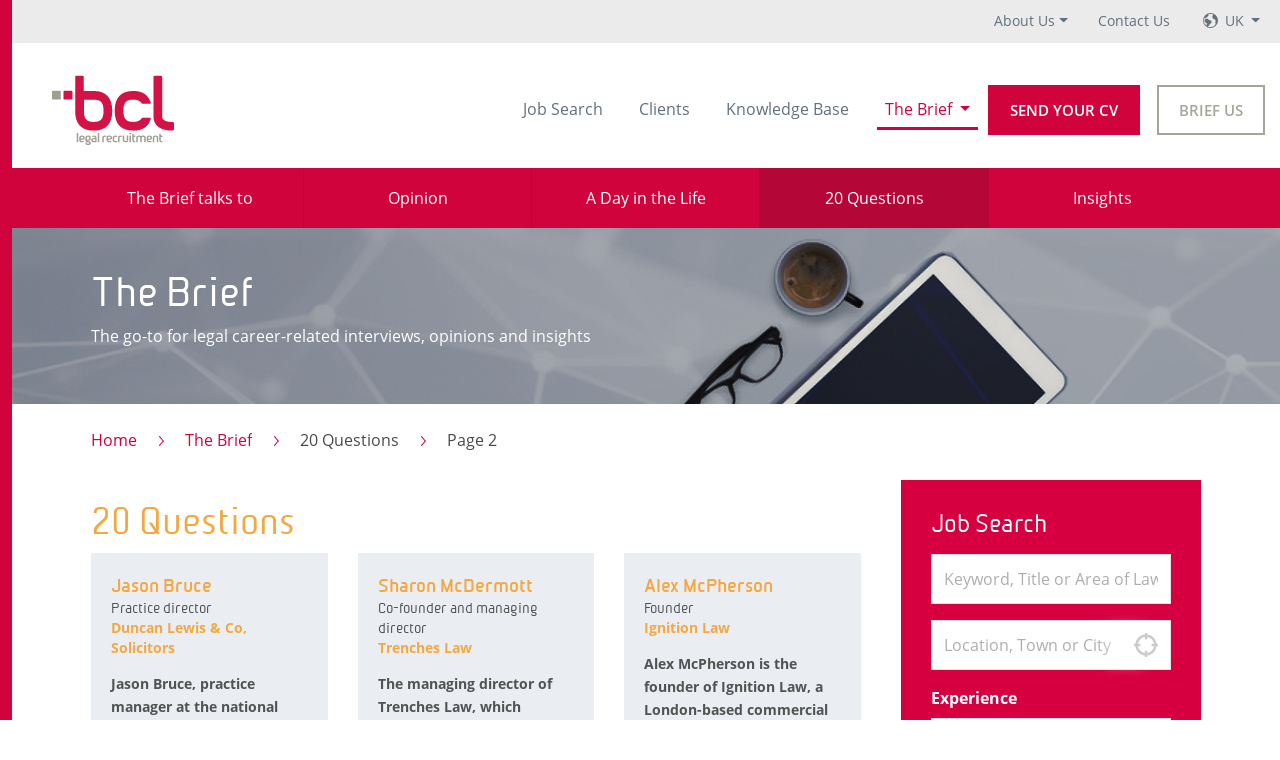

--- FILE ---
content_type: text/html; charset=utf-8
request_url: https://www.bcllegal.com/the-brief/20-questions?page=2
body_size: 9280
content:

<!DOCTYPE html>
<html class="cssanimations" lang="en">
<head>
    <meta charset="utf-8" />
    <meta name="viewport" content="width=device-width, initial-scale=1.0" />
    <meta name="description" content="20 questions gets under the skin of the UK&#x2019;s leading lawyers. Asking leading UK Lawyers about their work, life and interests. From the Brief by BCL Legal. Page 2 of 7."/>
    
    
    
      
    <title>20 Questions | BCL Legal | Page 2</title>
    
    
        <link rel="canonical" href="https://www.bcllegal.com/the-brief/20-questions"/>
    
<!-- Google Tag Manager -->
<script>(function(w,d,s,l,i){w[l]=w[l]||[];w[l].push({'gtm.start':
new Date().getTime(),event:'gtm.js'});var f=d.getElementsByTagName(s)[0],
j=d.createElement(s),dl=l!='dataLayer'?'&l='+l:'';j.async=true;j.src=
'https://www.googletagmanager.com/gtm.js?id='+i+dl;f.parentNode.insertBefore(j,f);
})(window,document,'script','dataLayer','GTM-PR8F6NB');</script>
<!-- End Google Tag Manager -->
    
    
    
        <link rel="stylesheet" href="/css/bcl.min.css?v=gJbJFM23xr02pOsQGt1aMcZexelcUcyYZPwpncH138w" />
    
</head>
<body class="node_the-brief_20-questions">
    <!-- Google Tag Manager (noscript) -->
    <noscript><iframe src="https://www.googletagmanager.com/ns.html?id=GTM-PR8F6NB" height="0" width="0" style="display:none;visibility:hidden"></iframe></noscript>
    <!-- End Google Tag Manager (noscript) -->


<div class="body-wrap">
    

<div id="global-nav__desktop">
    <div class="global-nav" data-bind="init: { desktopAboutUsSelected: false }">
        <nav class="global-nav--nav">
            <ul class="global-nav--list"> 
                <li class="global-nav-item dropdown " data-bind="event: { mouseout: toggleOffDesktopAboutUs }, css: { hover: desktopAboutUsVisible }">
                    <a class="global-nav-link dropdown-toggle" data-bind="event: { mouseover: toggleOnDesktopAboutUs }" href="/about-us">About Us</a>
                    <button class="expand-button" data-bind="event: { mousedown: toggleDesktopAboutUs }, css: { opened: desktopAboutUsVisible }" tabindex="5" href="#" data-toggle="dropdown" aria-haspopup="true" aria-expanded="false"></button>
                    <div class="dropdown-menu" data-bind="event: { mouseover: toggleOnDesktopAboutUs }, css: { focus: desktopAboutUsFocus, selected: desktopAboutUsSelected }" tabindex aria-labelledby="aboutUsDropDownLink">
                        <a class="dropdown-item " href="/about-us">Our Story</a>
                        <a class="dropdown-item " href="/about-us/meet-the-team">Meet the Team</a>
                        <a class="dropdown-item " href="/about-us/join-us">Join Us</a>
                    </div>
                </li>
                <li class="global-nav-item">
                    <a class="global-nav-link" href="/contact" tabindex="6">Contact Us</a>
                </li>
                <li class="global-nav-item dropdown" data-bind="event: { mouseout: toggleOffLocales }, css: { hover: localesVisible }">
                    <a class="global-nav-link dropdown-toggle dropdown-locales" data-bind="event: { mouseover: toggleOnLocales }" href="#">
                        <div class="globe"></div>  
                        UK
                    </a>
                    <button class="expand-button" data-bind="event: { mousedown: toggleLocales }, css: { opened: localesVisible }" tabindex="6" href="#" data-toggle="dropdown" aria-haspopup="true" aria-expanded="false"></button>
                    <div class="dropdown-menu dropdown-menu__locales" data-bind="foreachInit: { data: locales, createElement: createLocale }, event: { mouseover: toggleOnLocales }, css: { focus: localesFocus, selected: localesSelected }" tabindex aria-labelledby="aboutUsDropDownLink">
                        <a data-template class="dropdown-item" href="#" data-bind="click: select, text:formattedName, css: { activeLocale: selected }"></a>
                            <a data-init class="dropdown-item" href="#" data-bind="click: select, init: { text:formattedName, id:1, selected:true }, css: { activeLocale: selected }">
                                <img class="dropdown-item--flag-icon" src=/images/flags/flag_uk.png alt=UK flag>
                                UK
                            </a>
                            <a data-init class="dropdown-item" href="#" data-bind="click: select, init: { text:formattedName, id:2, selected:false }, css: { activeLocale: selected }">
                                <img class="dropdown-item--flag-icon" src=/images/flags/flag_usa.png alt=USA flag>
                                USA
                            </a>
                            <a data-init class="dropdown-item" href="#" data-bind="click: select, init: { text:formattedName, id:3, selected:false }, css: { activeLocale: selected }">
                                <img class="dropdown-item--flag-icon" src=/images/flags/flag_uae.png alt=UAE flag>
                                UAE
                            </a>
                    </div>
                </li>
            </ul>
        </nav>
    </div>
</div>

<div class="header-nav" id="headernav" data-bind="{ init: { theBriefSelected: true, aboutUsSelected: false } }">
    <nav class="navbar navbar-expand-lg bg-light">
        
        <button data-bind="click: toggleMobile" class="navbar-toggler" type="button" data-toggle="collapse" data-target="#navbarNav" aria-controls="navbarNav" aria-expanded="false" aria-label="Toggle navigation">
            <span class="navbar-toggler-icon"></span>
        </button>
        
        <a class="navbar-brand" href="/"></a>
        
        <button data-bind="click: toggleSearch" class="search-toggler" type="button" data-toggle="collapse" data-target="#navbarNav" aria-controls="navbarNav" aria-expanded="false" aria-label="Toggle search">
            <span class="hidden-xs">Job Search</span>
            <span class="visible-xs">Jobs</span>
        </button>
        
        <div class="nav-buttons nav-buttons-mobile">
            <a class="btn btn-red" href="/send-your-cv">Send your CV</a>
            <a class="btn btn-brown-ghost" href="/brief-us">Brief Us</a>
        </div>

        <div class="collapse navbar-collapse" data-bind="css: {show: mobileVisible}" id="navbarNav">
            <ul class="navbar-nav">
                <li class="nav-item  ">
                    <a class="nav-link" tabindex="1" href="/jobs/search">Job Search</a>
                </li>
                <li class="nav-item ">
                    <a class="nav-link" href="/clients" tabindex="2">Clients</a>
                </li>
                <li class="nav-item ">
                    <a class="nav-link" href="/knowledge-base" tabindex="3">Knowledge Base</a>
                </li>
                <li class="nav-item dropdown active" data-bind="event: { mouseout: toggleOffTheBrief }, css: { hover: theBriefVisible }">
                    <a class="nav-link dropdown-toggle" data-bind="event: { mouseover: toggleOnTheBrief }" href="/the-brief">The Brief </a>
                    <button class="expand-button" data-bind="event: { mousedown: toggleTheBrief}, css: { opened: theBriefVisible }" tabindex="4" href="#" data-toggle="dropdown" aria-haspopup="true" aria-expanded="false"></button>
                    <div class="dropdown-menu" data-bind="event: { mouseover: toggleOnTheBrief }, css: { focus: theBriefFocus, selected: theBriefSelected }" tabindex aria-labelledby="theBriefDropDownLink">
                        <a class="dropdown-item " href="/the-brief/the-brief-talks-to">The Brief talks to</a>
                        <a class="dropdown-item " href="/the-brief/opinion">Opinion</a>
                        <a class="dropdown-item " href="/the-brief/a-day-in-the-life-of">A Day in the Life</a>
                        <a class="dropdown-item active" href="/the-brief/20-questions">20 Questions</a>
                        <a class="dropdown-item " href="/the-brief/insights">Insights</a>
                    </div>
                </li>
                <li class="nav-item nav-item__global dropdown " data-bind="event: { mouseout: toggleOffAboutUs }, css: { hover: aboutUsVisible }">
                    <a class="nav-link dropdown-toggle" data-bind="event: { mouseover: toggleOnAboutUs }" href="/about-us">About Us</a>
                    <button class="expand-button" data-bind="event: { mousedown: toggleAboutUs }, css: { opened: aboutUsVisible }" tabindex="5" href="#" data-toggle="dropdown" aria-haspopup="true" aria-expanded="false"></button>
                    <div class="dropdown-menu" data-bind="event: { mouseover: toggleOnAboutUs }, css: { focus: aboutUsFocus, selected: aboutUsSelected }" tabindex aria-labelledby="aboutUsDropDownLink">
                        <a class="dropdown-item " href="/about-us">Our Story</a>
                        <a class="dropdown-item " href="/about-us/meet-the-team">Meet the Team</a>
                        <a class="dropdown-item " href="/about-us/join-us">Join Us</a>
                    </div>
                </li>
                <li class="nav-item nav-item__global">
                    <a class="nav-link" href="/contact" tabindex="6">Contact Us</a>
                </li>   
                <li class="nav-item nav-item__global dropdown nav-item__global-reset" data-bind="event: { mouseout: toggleOffLocales }, css: { hover: localesVisible }">
                    <a class="nav-link dropdown-toggle dropdown-locales" data-bind="event: { mouseover: toggleOnLocales }" href="#">
                        <div class="globe"></div>  
                        UK
                    </a>
                    <button class="expand-button" data-bind="event: { mousedown: toggleLocales }, css: { opened: localesVisible }" tabindex="6" href="#" data-toggle="dropdown" aria-haspopup="true" aria-expanded="false"></button>
                    <div class="dropdown-menu dropdown-menu__locales" data-bind="foreachInit: { data: locales, createElement: createLocale }, event: { mouseover: toggleOnLocales }, css: { focus: localesFocus, selected: localesSelected }" tabindex aria-labelledby="aboutUsDropDownLink">
                        <a data-template class="dropdown-item" href="#" data-bind="click: select, text:formattedName, css: { activeLocale: selected }"></a>
                            <a data-init class="dropdown-item" href="#" data-bind="click: select, init: { text:formattedName, id:1, selected:true }, css: { activeLocale: selected }">
                                <img class="dropdown-item--flag-icon" src=/images/flags/flag_uk.png alt=UK flag>
                                UK
                            </a>
                            <a data-init class="dropdown-item" href="#" data-bind="click: select, init: { text:formattedName, id:2, selected:false }, css: { activeLocale: selected }">
                                <img class="dropdown-item--flag-icon" src=/images/flags/flag_usa.png alt=USA flag>
                                USA
                            </a>
                            <a data-init class="dropdown-item" href="#" data-bind="click: select, init: { text:formattedName, id:3, selected:false }, css: { activeLocale: selected }">
                                <img class="dropdown-item--flag-icon" src=/images/flags/flag_uae.png alt=UAE flag>
                                UAE
                            </a>
                    </div>
                </li>
            </ul>
            <div class="nav-buttons">
                <a class="btn btn-red" href="/send-your-cv">Send your CV</a>
                <a class="btn btn-brown-ghost" href="/brief-us">Brief Us</a>
            </div>
        </div>

    </nav>
</div>

    

<div class="the-brief-header">
    <div class="menu">
        <ul>
            <li class="">
                <a href="/the-brief/the-brief-talks-to"><span>The Brief talks to</span></a>
            </li>
            <li class="">
                <a href="/the-brief/opinion"><span>Opinion</span></a>
            </li>
            <li class="">
                <a href="/the-brief/a-day-in-the-life-of"><span>A Day in the Life</span></a>
            </li>
            <li class="active">
                <a href="/the-brief/20-questions"><span>20 Questions</span></a>
            </li>
            <li class="">
                <a href="/the-brief/Insights"><span>Insights</span></a>
            </li>
        </ul>
    </div>
    <div class="banner">
        <div class="banner-content">
                <h2>The Brief</h2>
            <p>The go-to for legal career-related interviews, opinions and insights</p>
        </div>
    </div>
</div>

<div class="the-brief-category container has-sidebar-layout">
    
<ol class="breadcrumb">
        <li class="breadcrumb-item"><a href="/">Home</a></li>
                <li class="breadcrumb-item"><a href="/the-brief">The Brief</a></li>
                <li class="breadcrumb-item">20 Questions</li>                
            <li class="breadcrumb-item">Page 2</li>
</ol>

    <div class="layout-container">
        <section class="layout-content">
            <h1>20 Questions</h1>
            <div class="article-links">
                
    <article>
        <a href="/the-brief/20-questions/jason-bruce">
            <div class="article-content">
                        <h3>Jason Bruce</h3>
                        <h4>Practice director</h4>
                        <h5>Duncan Lewis &amp; Co, Solicitors</h5>
                <p>Jason Bruce, practice manager at the national legal aid specialist Duncan Lewis &amp; Co Solicitors, shares his passions and interests</p>
            </div>
            <div class="img-wrap">
                            <img src="https://www.bcllegal.com/uploads/e6db8fce-41d8-4dcb-9369-0d1fd9397373_220x220t.jpg" alt="Jason Bruce"/>
            </div>
        </a>
    </article>
    <article>
        <a href="/the-brief/20-questions/sharon-mcdermott">
            <div class="article-content">
                        <h3>Sharon McDermott</h3>
                        <h4>Co-founder and managing director</h4>
                        <h5>Trenches Law</h5>
                <p>The managing director of Trenches Law, which specialises in the electronic communications industry, shares her passions and interests with the Brief</p>
            </div>
            <div class="img-wrap">
                            <img src="https://www.bcllegal.com/uploads/b7a7ec1d-5853-4551-8ce9-c275f92fd446_220x220t.jpg" alt="Sharon McDermott"/>
            </div>
        </a>
    </article>
    <article>
        <a href="/the-brief/20-questions/alex-mcpherson">
            <div class="article-content">
                        <h3>Alex McPherson</h3>
                        <h4>Founder</h4>
                        <h5>Ignition Law</h5>
                <p>Alex McPherson is the founder of Ignition Law, a London-based commercial firm for start-ups, scale-ups, SMEs and fast-growth businesses. He shares his passions and interests with The Brief.</p>
            </div>
            <div class="img-wrap">
                            <img src="https://www.bcllegal.com/uploads/dba8aec6-2d2a-43e5-8bfe-50de45f305a3_220x220t.jpg" alt="Alex McPherson"/>
            </div>
        </a>
    </article>
    <article>
        <a href="/the-brief/20-questions/melanie-goodman">
            <div class="article-content">
                        <h3>Melanie Goodman</h3>
                        <h4>LinkedIn consultant and lawyer</h4>
                        <h5>Trevisan</h5>
                <p>The founder of the LinkedIn coaching business Trevisan,  and former real estate solicitor, shares her passions and interests</p>
            </div>
            <div class="img-wrap">
                            <img src="https://www.bcllegal.com/uploads/587b7b49-f810-4010-ad46-f0fb8dfe2f54_220x220t.jpg" alt="Melanie Goodman"/>
            </div>
        </a>
    </article>
    <article>
        <a href="/the-brief/20-questions/yulia-barnes">
            <div class="article-content">
                        <h3>Yulia Barnes</h3>
                        <h4>Founder and managing partner</h4>
                        <h5>Barnes Law</h5>
                <p>The founder of Mayfair-based commercial practice Barnes Law shares her passions and interests</p>
            </div>
            <div class="img-wrap">
                            <img src="https://www.bcllegal.com/uploads/2282d24e-0d2e-4da8-84ca-d58500707e7f_220x220t.jpeg" alt="Yulia Barnes"/>
            </div>
        </a>
    </article>
    <article>
        <a href="/the-brief/20-questions/carolina-marin-pedreno-dawson-cornwell">
            <div class="article-content">
                        <h3>Carolina Mar&#xED;n Pedre&#xF1;o</h3>
                        <h4>Partner and head of the Children department</h4>
                        <h5>Dawson Cornwell</h5>
                <p>The partner and head of children law at the family law specialist Dawson Cornwell shares her passions and interests</p>
            </div>
            <div class="img-wrap">
                            <img src="https://www.bcllegal.com/uploads/b07581dc-a6e6-4a8c-a8e3-9952d6247f2f_220x220t.jpeg" alt="Carolina Mar&#xED;n Pedre&#xF1;o"/>
            </div>
        </a>
    </article>
    <article>
        <a href="/the-brief/20-questions/josh-chinn">
            <div class="article-content">
                        <h3>Josh Chinn</h3>
                        <h4>Co-founder and Solicitor</h4>
                        <h5>Wealth Recovery Solicitors</h5>
                <p>The co-founder of crypto and investment scam recovery specialist Wealth Recovery Solicitors (WRS ETL) shares his passions and interests.</p>
            </div>
            <div class="img-wrap">
                            <img src="https://www.bcllegal.com/uploads/e968d927-c23b-4a75-a92c-3c833db90beb_220x220t.jpg" alt="Josh Chinn"/>
            </div>
        </a>
    </article>
    <article>
        <a href="/the-brief/20-questions/daniela-korn--co-owner-at-tan-ward">
            <div class="article-content">
                        <h3>Daniela Korn</h3>
                        <h4>Head of employment and co-owner</h4>
                        <h5>Tan Ward</h5>
                <p>Daniela Korn, co-owner and head of employment at London media and entertainment specialist Tan Ward, shares her passions and interests.</p>
            </div>
            <div class="img-wrap">
                            <img src="https://www.bcllegal.com/uploads/f69df588-5f2d-443e-a328-770b9e3f57de_220x220t.jpg" alt="Daniela Korn"/>
            </div>
        </a>
    </article>
    <article>
        <a href="/the-brief/20-questions/donna-mcgrath--founder-of-the-in-house-lawyers--coach">
            <div class="article-content">
                        <h3>Donna McGrath</h3>
                        <h4>Founder</h4>
                        <h5>The In-House Lawyers&#x27; Coach</h5>
                <p>Donna McGrath specialises in helping in-house lawyers build fulfilling careers. She shares her passions and interests with The Brief.</p>
            </div>
            <div class="img-wrap">
                            <img src="https://www.bcllegal.com/uploads/90befc9b-832f-4c95-a2a8-c4e52674b934_220x220t.jpg" alt="Donna McGrath"/>
            </div>
        </a>
    </article>
    <article>
        <a href="/the-brief/20-questions/karen-bexley">
            <div class="article-content">
                        <h3>Karen Bexley</h3>
                        <h4>CEO and partner</h4>
                        <h5>Bexley Beaumont</h5>
                <p>Karen Bexley, co-founder of Bexley Beaumont, shares her passions and interests with The Brief.</p>
            </div>
            <div class="img-wrap">
                            <img src="https://www.bcllegal.com/uploads/2a2a2290-148f-4c4d-a218-489792d3aead_220x220t.jpg" alt="Karen Bexley"/>
            </div>
        </a>
    </article>
    <article>
        <a href="/the-brief/20-questions/jonathan-beech-managing-director-migrate-uk">
            <div class="article-content">
                        <h3>Jonathan Beech</h3>
                        <h4>Managing director</h4>
                        <h5>Migrate UK</h5>
                <p>Jonathan Beech, managing director of immigration law specialists Migrate UK, shares his passions and interests with The Brief.</p>
            </div>
            <div class="img-wrap">
                            <img src="https://www.bcllegal.com/uploads/02b4624b-8d11-4c65-a484-4a0082fee3bb_220x220t.png" alt="Jonathan Beech"/>
            </div>
        </a>
    </article>
    <article>
        <a href="/the-brief/20-questions/andy-booth-sas-daniels">
            <div class="article-content">
                        <h3>Andy Booth</h3>
                        <h4>Business owner, partner and joint head of Stockport office</h4>
                        <h5>SAS Daniels</h5>
                <p>Andy Booth, partner and joint head of the Stockport office at Cheshire firm SAS Daniels, shares his passions and interests with The Brief.</p>
            </div>
            <div class="img-wrap">
                            <img src="https://www.bcllegal.com/uploads/12d786f9-a5a8-42fd-a59b-565c5ad55e6b_220x220t.png" alt="Andy Booth"/>
            </div>
        </a>
    </article>

<ul class="pagination">
            <li class="page-item"><a class="page-link page-prev"  href="/the-brief/20-questions">Previous</a></li>
                    <li class="page-item"><a class="page-link"  href="/the-brief/20-questions">1</a></li>
                <li class="page-item active"><a class="page-link"  href="/the-brief/20-questions?page=2">2</a></li>
                    <li class="page-item"><a class="page-link"  href="/the-brief/20-questions?page=3">3</a></li>
                    <li class="page-item"><a class="page-link"  href="/the-brief/20-questions?page=4">4</a></li>
                    <li class="page-item d-none d-md-block"><a class="page-link"  href="/the-brief/20-questions?page=5">5</a></li>
                    <li class="page-item d-none d-md-block"><a class="page-link"  href="/the-brief/20-questions?page=6">6</a></li>
                    <li class="page-item d-none d-md-block"><a class="page-link"  href="/the-brief/20-questions?page=7">7</a></li>
            <li class="page-item"><a class="page-link page-next"  href="/the-brief/20-questions?page=3">Next</a></li>
</ul>
                
            </div>
        </section>
        <div class="layout-sidebar">
            
<div class="side-widget-search" id="sidebarsearch">
    <h4>Job Search</h4>
    <form class="job-search-form" method="get" data-bind="init: {history: []}" action="/jobs/search">
        <div class="form-group">
            

<div class="form-autocomplete">
    <input data-bind="init, textInput: query, hasFocus: queryFocused" value="" autocomplete="off" name="q" class="form-control" placeholder="Keyword, Title or Area of Law" type="text">
    <button type="button" class="clear-field" style="display: none;" data-bind="visible: canClear, click: clearQuery" title="Clear"></button>
    <!-- ko if: queryFocused -->
    <div class="autocomplete" style="display: none;" data-bind="visible: true, event: { mousedown: function(){} }">
        <ul class="previous" data-bind="foreach: history">
            <li data-bind="click: function(history) { $parent.selectSuggestion(history) } "><span data-bind="text: $data"></span><div data-bind="click: function(history) { $parent.removeHistory(history) }, clickBubble: false" class="remove"></div></li>
        </ul>
        <!-- ko if: suggestions().length > 0 -->
        <ul data-bind="foreach: suggestions">
            <li data-bind="html: html, click: function(suggestion) { $parent.selectSuggestion(suggestion.text) } "></li>
        </ul>
        <!-- /ko -->
        <div class="placeholder">Keyword, Title or Area of Law</div>
    </div>
    <!-- /ko -->
</div>
        </div>
        <div class="form-group">
            

<div class="form-autocomplete" data-bind="with: location">
    <span class="input-label" data-bind="css: { showing: locationName }, text: locationName"></span>
    <input class="form-control" data-bind="init, textInput: query, css: { known: !!locationKey(), unknown: !locationKey() }, textInput: query, hasFocus: queryFocused" autocomplete="off" type="text" name="where" placeholder="Location, Town or City" value=""/>
    <button type="button" class="use-my-location" style="display: none;" data-bind="visible: supportsLocation, css: {finding: locating}, click: findLocation" title="Use my location"></button>
    <button type="button" class="clear-field" style="display: none;" data-bind="visible: canClear, click: clearLocation" title="Clear"></button>
    <input type="hidden" name="l" value="" data-bind="init, value: locationKey"/>
    <input type="hidden" name="lat" data-bind="init, value: locationLat"/>
    <input type="hidden" name="lon" data-bind="init, value: locationLon"/>
    <!-- ko if: queryFocused -->
    <div class="autocomplete" style="display: none;" data-bind="visible: true, event: { mousedown: function(){} }">
        <!-- ko if: suggestions().length > 0 -->
        <ul data-bind="foreach: suggestions">
            <li data-bind="html: html, click: function(suggestion) { $parent.selectSuggestion(suggestion) } "></li>
        </ul>
        <!-- /ko -->
        <div class="placeholder">Location, Town or City</div>
    </div>
    <!-- /ko -->
</div>
        </div>
        <div class="form-group">
            <label>Experience</label>
            <select name="experience" class="form-control">
                <option selected value="">Select your PQE</option>
                    <option value="NQ to 1">NQ to 1</option>
                    <option value="Solicitor - 2 - 4 years">Solicitor - 2 - 4 years</option>
                    <option value="Solicitor - 5 - 7 years">Solicitor - 5 - 7 years</option>
                    <option value="Solicitor - 8 years plus">Solicitor - 8 years plus</option>
                    <option value="Associate">Associate</option>
                    <option value="Business Development">Business Development</option>
                    <option value="Company Secretary">Company Secretary</option>
                    <option value="Conveyancing Assistant">Conveyancing Assistant</option>
                    <option value="Costs Draftsperson">Costs Draftsperson</option>
                    <option value="Legal Executive">Legal Executive</option>
                    <option value="Licensed Conveyancer">Licensed Conveyancer</option>
                    <option value="Of Counsel">Of Counsel</option>
                    <option value="Paralegal / Legal Assistant">Paralegal / Legal Assistant</option>
                    <option value="Partner">Partner</option>
                    <option value="Practice / Operations">Practice / Operations</option>
                    <option value="PSL / Know How">PSL / Know How</option>
            </select>
        </div>
        <div class="form-group">
            <label>Type</label>
            <div>
                <input type="checkbox" data-bind="init, checked: selectedTypeTemporary" name="type" value="Temporary" id="temporary"/> <label for="temporary">Temporary</label>
            </div>
            <div>
                <input type="checkbox" data-bind="init, checked: selectedTypePermanent" name="type" value="Permanent" id="permanent"/> <label for="permanent">Permanent</label>
            </div>
        </div>
        <div class="form-group">
            <label>Sector</label>
            <div>
                <input type="checkbox" data-bind="init, checked: selectedSectorPrivatePractice" name="sector" value="Private Practice" id="privatepractice"/> <label for="privatepractice">Private Practice</label>
            </div>
            <div>
                <input type="checkbox" data-bind="init, checked: selectedSectorInHouse" name="sector" value="In House" id="inhouse"/> <label for="inhouse">In House</label>
            </div>
        </div>
        <button class="btn btn-yellow btn-block" type="submit">Search jobs</button>
    </form>
</div>
            
<div class="side-widget-most-popular">
    <h2>Most popular in The Brief</h2>
        <a href="https://www.bcllegal.com/the-brief/opinion/danae-shell">
            <div class="media">
                        <img src="https://www.bcllegal.com/uploads/8f7d49f0-a3b2-4b38-b503-a7a05c16bd98_340x340t.jpg" alt="Danae Shell">
            </div>
            <div class="txt">
                    <h3>Opinion</h3>
                <h4>Danae Shell, CEO of the consumer legal platform Valla, explores how artificial intelligence will transform legal practice over the next three years, emphasising efficiency gains rather than wholesale replacement of legal professionals.</h4>
            </div>
        </a>
        <a href="https://www.bcllegal.com/the-brief/the-brief-talks-to/zaynab-rahman">
            <div class="media">
                        <img src="https://www.bcllegal.com/uploads/9b135471-454b-4d4a-8b9c-f85fcde2a702_340x340t.jpg" alt="Zaynab Rahman">
            </div>
            <div class="txt">
                    <h3>The Brief talks to</h3>
                <h4>BCL&#x2019;s In-House Managing Director Mark Levine speaks to newly qualified solicitor Zaynab Rahman about qualifying in-house at the global mining giant Rio Tinto.</h4>
            </div>
        </a>
        <a href="https://www.bcllegal.com/the-brief/the-brief-talks-to/jo-losty">
            <div class="media">
                        <img src="https://www.bcllegal.com/uploads/e2bc42e9-c1d0-4ae3-a520-3a7c4066ae88_340x340t.jpg" alt="Jo Losty">
            </div>
            <div class="txt">
                    <h3>The Brief talks to</h3>
                <h4>The COO of the pioneering fee-share practice Excello Law updates The Brief on the firm&#x2019;s recent international expansion, the growth of its &#x201C;House of Brands&#x201D; offering and how its business model is positioning it to thrive in a volatile world.</h4>
            </div>
        </a>
        <a href="https://www.bcllegal.com/the-brief/20-questions/alex-levkin">
            <div class="media">
                        <img src="https://www.bcllegal.com/uploads/3ded8a61-7300-4669-a6c1-c0e9bcdaa4a8_340x340t.jpg" alt="Alex Levkin">
            </div>
            <div class="txt">
                    <h3>20 Questions</h3>
                <h4>The founder of iPNOTE, a Palo Alto-headquartered AI-powered platform that automates 90% of the hassle around international IP management for companies worldwide, shares his passions and interests.</h4>
            </div>
        </a>
</div>
            
<div class="side-widget-featured-jobs">
    <h2>Featured Jobs</h2>
    
</div>
        </div>
    </div>
</div>


<div class="the-brief-footer">
    <section class="most-popular-section container">
        <h2>Most Popular around The Brief</h2>
        <div class="article-links">
                <article class="pop-block">
                    <a href="https://www.bcllegal.com/the-brief/opinion/danae-shell" class="standard-link">
                        <div class="img-wrap">
                                    <img src="https://www.bcllegal.com/uploads/8f7d49f0-a3b2-4b38-b503-a7a05c16bd98_340x340t.jpg" alt="Danae Shell">
                        </div>
                        <div class="article-content">
                                <h3>Opinion</h3>
                            <h4>Danae Shell, CEO of the consumer legal platform Valla, explores how artificial intelligence will transform legal practice over the next three years, emphasising efficiency gains rather than wholesale replacement of legal professionals.</h4>
                        </div>
                    </a>
                </article>
                <article class="pop-block">
                    <a href="https://www.bcllegal.com/the-brief/the-brief-talks-to/zaynab-rahman" class="standard-link">
                        <div class="img-wrap">
                                    <img src="https://www.bcllegal.com/uploads/9b135471-454b-4d4a-8b9c-f85fcde2a702_340x340t.jpg" alt="Zaynab Rahman">
                        </div>
                        <div class="article-content">
                                <h3>The Brief talks to</h3>
                            <h4>BCL&#x2019;s In-House Managing Director Mark Levine speaks to newly qualified solicitor Zaynab Rahman about qualifying in-house at the global mining giant Rio Tinto.</h4>
                        </div>
                    </a>
                </article>
                <article class="pop-block">
                    <a href="https://www.bcllegal.com/the-brief/the-brief-talks-to/jo-losty" class="standard-link">
                        <div class="img-wrap">
                                    <img src="https://www.bcllegal.com/uploads/e2bc42e9-c1d0-4ae3-a520-3a7c4066ae88_340x340t.jpg" alt="Jo Losty">
                        </div>
                        <div class="article-content">
                                <h3>The Brief talks to</h3>
                            <h4>The COO of the pioneering fee-share practice Excello Law updates The Brief on the firm&#x2019;s recent international expansion, the growth of its &#x201C;House of Brands&#x201D; offering and how its business model is positioning it to thrive in a volatile world.</h4>
                        </div>
                    </a>
                </article>
                <article class="pop-block">
                    <a href="https://www.bcllegal.com/the-brief/20-questions/alex-levkin" class="standard-link">
                        <div class="img-wrap">
                                    <img src="https://www.bcllegal.com/uploads/3ded8a61-7300-4669-a6c1-c0e9bcdaa4a8_340x340t.jpg" alt="Alex Levkin">
                        </div>
                        <div class="article-content">
                                <h3>20 Questions</h3>
                            <h4>The founder of iPNOTE, a Palo Alto-headquartered AI-powered platform that automates 90% of the hassle around international IP management for companies worldwide, shares his passions and interests.</h4>
                        </div>
                    </a>
                </article>
        </div>
    </section>
    <section class="the_brief-forms container">
        <div class="layout-container">
            <div class="subscribe">
                <div class="subscribe_form">
                    <div class="img-wrap">
                        <img src="/images/brief-bubble.png" alt="The brief">
                    </div>
                    <div class="brief-signup-info">
                        <h2>Don’t miss out on the latest legal industry opinions, interviews, insights and more</h2>
<form action="/the-brief/subscribe" method="get">                                <input class="form-control" required="" name="email" placeholder="Enter email address" type="email">
                                <button class="btn" type="submit">Subscribe to The Brief</button>
</form>                    </div>
                </div>
            </div>
            <div class="signup">
                <div class="signup_form">
                    <i class="icon-plane-paper-1"></i>
                    <h2>Sign up for job alerts</h2>
                    <a href="/jobstreamer/create" class="btn">Sign up</a>
                </div>
            </div>
        </div>
    </section>
</div>

</div>

    

    


<div class="footer">
    <div class="container-outer">
        <div class="footer-info">
            <div class="section section-brand">
                <a title="BCL Legal Recruitment" class="brand" href="/"></a>
                <a class="phone" href="tel:01618197475">0161 819 7475</a>
                <a class="email" href="mailto:info@bcllegal.com">info@bcllegal.com</a>
            </div>
            <div class="section section-links">
                <div class="list list-1">
                    <div class="list-title">
                        <h4>Our Offices</h4>
                    </div>
                    <ul>
                                <li><a href="/jobs/legal-jobs-greater-manchester">Manchester</a></li>
                                <li><a href="/jobs/legal-jobs-birmingham">Birmingham</a></li>
                                <li><a href="/jobs/legal-jobs-london">London</a></li>
                                <li><a href="/jobs/legal-jobs-bristol-avon-and-somerset">Bristol</a></li>
                    </ul>
                </div>
                <div class="list list-2">
                    <div class="list-title">
                        <h4>Sitelinks</h4>
                    </div>
                    <ul>
                        <li><a href="/jobs/search">Job Search</a></li>
                        <li><a href="/clients">Clients</a></li>
                        <li><a href="/knowledge-base">Knowledge Base</a></li>
                        <li><a href="/the-brief">The Brief</a></li>
                        <li><a href="/about-us">About Us</a></li>
                        <li><a href="/about-us/meet-the-team">Meet the team</a></li>
                        <li><a href="/contact">Contact Us</a></li>
                    </ul>
                </div>
                <div class="list list-3">
                    <div class="list-title">
                        <h4>Popular Searches</h4>
                    </div>
                    <ul>
                        <li><a href="/jobs/corporate-lawyer-legal-jobs">Corporate Lawyer</a></li>
                        <li><a href="/jobs/commercial-lawyer-legal-jobs">Commercial Lawyer</a></li>
                        <li><a href="/jobs/residential-conveyancing-legal-jobs">Residential Conveyancing</a></li>
                        <li><a href="/jobs/real-estate-lawyer-legal-jobs">Real Estate Lawyer</a></li>
                        <li><a href="/jobs/employment-lawyer-legal-jobs">Employment Lawyer</a></li>
                        <li><a href="/jobs/commercial-litigation-solicitor-legal-jobs">Commercial Litigation Solicitor</a></li>
                    </ul>
                </div>
            </div>
            <div class="section section-social">
                <div class="list-title">
                    <h4>Connect with us</h4>
                </div>
                <div>
                    <a rel="noopener noreferrer" target="_blank" class="link-linkedin" title="BCL Legal on LinkedIn" href="https://www.linkedin.com/company/bcl-legal"></a>
                    <a rel="noopener noreferrer" target="_blank" class="link-instagram" title="BCL Legal on Instagram" href="https://www.instagram.com/bcllegallife/"></a>
                </div>
            </div>
        </div>
        <div class="footer-legal">
            <div class="company">
                <span class="copyright">© BCL Legal Manchester 2026</span>
                <span class="company">Registered in England No. 04716442</span>
            </div>
            <div class="links">
                <span><a href="/cookie-policy">Cookies</a></span>
                <span><a href="/privacy-policy">Privacy Policy</a></span>
                <span><a href="/sitemap">Sitemap</a></span>
                <span><a href="/terms-and-conditions">Terms &amp; Conditions</a></span>
                <span><a href="/accessibility">Accessibility</a></span>
            </div>
        </div>
    </div>
</div>
    
    



    <script src="/js/site.min.js?v=6rwFGj-E3byIxwb1OXVGrImgnJv_E3v6J2jiU0CNKdQ"></script>

</body>
</html>

--- FILE ---
content_type: image/svg+xml
request_url: https://www.bcllegal.com/images/icons/icon-pagination-arrow-left.svg
body_size: 1194
content:
<?xml version="1.0" encoding="UTF-8" standalone="no"?>
<svg
   xmlns:dc="http://purl.org/dc/elements/1.1/"
   xmlns:cc="http://creativecommons.org/ns#"
   xmlns:rdf="http://www.w3.org/1999/02/22-rdf-syntax-ns#"
   xmlns:svg="http://www.w3.org/2000/svg"
   xmlns="http://www.w3.org/2000/svg"
   xmlns:xlink="http://www.w3.org/1999/xlink"
   xml:space="preserve"
   style="enable-background:new 0 0 24 16;"
   viewBox="0 0 24 16"
   y="0px"
   x="0px"
   id="Layer_1"
   version="1.1"><metadata
     id="metadata21"><rdf:RDF><cc:Work
         rdf:about=""><dc:format>image/svg+xml</dc:format><dc:type
           rdf:resource="http://purl.org/dc/dcmitype/StillImage" /><dc:title></dc:title></cc:Work></rdf:RDF></metadata><defs
     id="defs19"><defs
       id="defs7"><polygon
         id="SVGID_1_"
         points="11.1,13.2 7.7,9.9 24,9.9 24,6.1 7.7,6.1 11.1,2.8 8.2,0 2.8,5.2 0,8 2.8,10.8 8.2,16   " /></defs></defs><style
     id="style3"
     type="text/css">
	.st0{opacity:0.5;clip-path:url(#SVGID_2_);fill:#020203;}
</style><use
     clip-path="none"
     xlink:href="#SVGID_1_"
     style="clip-rule:evenodd;overflow:visible;fill:#afafaf;fill-rule:evenodd;fill-opacity:1"
     id="use10"
     x="0"
     y="0"
     width="100%"
     height="100%" /></svg>

--- FILE ---
content_type: image/svg+xml
request_url: https://www.bcllegal.com/images/icons/icon-pagination-arrow-right.svg
body_size: 1176
content:
<?xml version="1.0" encoding="UTF-8" standalone="no"?>
<svg
   xmlns:dc="http://purl.org/dc/elements/1.1/"
   xmlns:cc="http://creativecommons.org/ns#"
   xmlns:rdf="http://www.w3.org/1999/02/22-rdf-syntax-ns#"
   xmlns:svg="http://www.w3.org/2000/svg"
   xmlns="http://www.w3.org/2000/svg"
   xmlns:xlink="http://www.w3.org/1999/xlink"
   xml:space="preserve"
   style="enable-background:new 0 0 24 16;"
   viewBox="0 0 24 16"
   y="0px"
   x="0px"
   id="Layer_1"
   version="1.1"><metadata
     id="metadata21"><rdf:RDF><cc:Work
         rdf:about=""><dc:format>image/svg+xml</dc:format><dc:type
           rdf:resource="http://purl.org/dc/dcmitype/StillImage" /><dc:title></dc:title></cc:Work></rdf:RDF></metadata><defs
     id="defs19"><defs
       id="defs7"><polygon
         id="SVGID_1_"
         points="12.9,2.8 16.3,6.1 0,6.1 0,9.9 16.3,9.9 12.9,13.2 15.8,16 21.2,10.8 24,8 21.2,5.2 15.8,0   " /></defs></defs><style
     id="style3"
     type="text/css">
	.st0{opacity:0.5;clip-path:url(#SVGID_2_);fill:#020203;}
</style><use
     xlink:href="#SVGID_1_"
     style="clip-rule:evenodd;overflow:visible;fill:#afafaf;fill-rule:evenodd;fill-opacity:1"
     id="use10"
     x="0"
     y="0"
     width="100%"
     height="100%" /></svg>